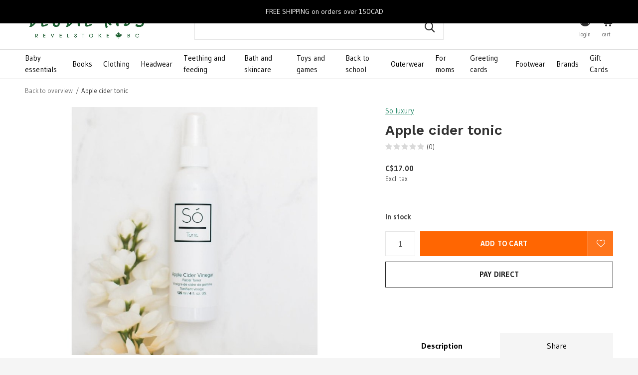

--- FILE ---
content_type: text/html;charset=utf-8
request_url: https://www.begbiekids.com/apple-cider-tonic.html
body_size: 10731
content:
<!doctype html>
<html class="new no-usp  crashfix" lang="us" dir="ltr">
	<head>
        <meta charset="utf-8"/>
<!-- [START] 'blocks/head.rain' -->
<!--

  (c) 2008-2026 Lightspeed Netherlands B.V.
  http://www.lightspeedhq.com
  Generated: 24-01-2026 @ 18:49:04

-->
<link rel="canonical" href="https://www.begbiekids.com/apple-cider-tonic.html"/>
<link rel="alternate" href="https://www.begbiekids.com/index.rss" type="application/rss+xml" title="New products"/>
<meta name="robots" content="noodp,noydir"/>
<meta property="og:url" content="https://www.begbiekids.com/apple-cider-tonic.html?source=facebook"/>
<meta property="og:site_name" content="Begbie Kids"/>
<meta property="og:title" content="Apple cider tonic"/>
<meta property="og:description" content="Refresh and tone your skin with Só Tonic, a quick absorbing toner to remove excess dirt, traces of oil and make-up and assists in correcting and balancing you"/>
<meta property="og:image" content="https://cdn.shoplightspeed.com/shops/635408/files/21189000/so-luxury-apple-cider-tonic.jpg"/>
<script src="https://www.powr.io/powr.js?external-type=lightspeed"></script>
<!--[if lt IE 9]>
<script src="https://cdn.shoplightspeed.com/assets/html5shiv.js?2025-02-20"></script>
<![endif]-->
<!-- [END] 'blocks/head.rain' -->
		<meta charset="utf-8">
		<meta http-equiv="x-ua-compatible" content="ie=edge">
		<title>Apple cider tonic - Begbie Kids</title>
		<meta name="description" content="Refresh and tone your skin with Só Tonic, a quick absorbing toner to remove excess dirt, traces of oil and make-up and assists in correcting and balancing you">
		<meta name="keywords" content="So, luxury, Apple, cider, tonic, Baby, infant, toddler, kids, maternity, family, gifts, art supplies, crafts, keepsakes, Revelstoke,  children&#039;s, store, shop, jellycat, kyte, parade, books, jax, jennon, little, lively">
		<meta name="theme-color" content="#ffffff">
		<meta name="MobileOptimized" content="320">
		<meta name="HandheldFriendly" content="true">
		<meta name="viewport" content="width=device-width,initial-scale=1,maximum-scale=1,viewport-fit=cover,target-densitydpi=device-dpi,shrink-to-fit=no">
		<meta name="author" content="https://www.dmws.nl">
		<link rel="preload" as="style" href="https://cdn.shoplightspeed.com/assets/gui-2-0.css?2025-02-20">
		<link rel="preload" as="style" href="https://cdn.shoplightspeed.com/assets/gui-responsive-2-0.css?2025-02-20">
		<link rel="preload" href="https://fonts.googleapis.com/css?family=Gudea:100,300,400,500,600,700,800,900%7CWork%20Sans:100,300,400,500,600,700,800,900" as="style">
		<link rel="preload" as="style" href="https://cdn.shoplightspeed.com/shops/635408/themes/10598/assets/fixed.css?2025123121014420210105151216">
    <link rel="preload" as="style" href="https://cdn.shoplightspeed.com/shops/635408/themes/10598/assets/screen.css?2025123121014420210105151216">
		<link rel="preload" as="style" href="https://cdn.shoplightspeed.com/shops/635408/themes/10598/assets/custom.css?2025123121014420210105151216">
		<link rel="preload" as="font" href="https://cdn.shoplightspeed.com/shops/635408/themes/10598/assets/icomoon.woff2?2025123121014420210105151216">
		<link rel="preload" as="script" href="https://cdn.shoplightspeed.com/assets/jquery-1-9-1.js?2025-02-20">
		<link rel="preload" as="script" href="https://cdn.shoplightspeed.com/assets/jquery-ui-1-10-1.js?2025-02-20">
		<link rel="preload" as="script" href="https://cdn.shoplightspeed.com/shops/635408/themes/10598/assets/scripts.js?2025123121014420210105151216">
		<link rel="preload" as="script" href="https://cdn.shoplightspeed.com/shops/635408/themes/10598/assets/custom.js?2025123121014420210105151216">
    <link rel="preload" as="script" href="https://cdn.shoplightspeed.com/assets/gui.js?2025-02-20">
		<link href="https://fonts.googleapis.com/css?family=Gudea:100,300,400,500,600,700,800,900%7CWork%20Sans:100,300,400,500,600,700,800,900" rel="stylesheet" type="text/css">
		<link rel="stylesheet" media="screen" href="https://cdn.shoplightspeed.com/assets/gui-2-0.css?2025-02-20">
		<link rel="stylesheet" media="screen" href="https://cdn.shoplightspeed.com/assets/gui-responsive-2-0.css?2025-02-20">
    <link rel="stylesheet" media="screen" href="https://cdn.shoplightspeed.com/shops/635408/themes/10598/assets/fixed.css?2025123121014420210105151216">
		<link rel="stylesheet" media="screen" href="https://cdn.shoplightspeed.com/shops/635408/themes/10598/assets/screen.css?2025123121014420210105151216">
		<link rel="stylesheet" media="screen" href="https://cdn.shoplightspeed.com/shops/635408/themes/10598/assets/custom.css?2025123121014420210105151216">
		<link rel="icon" type="image/x-icon" href="https://cdn.shoplightspeed.com/shops/635408/themes/10598/v/191236/assets/favicon.png?20210707193508">
		<link rel="apple-touch-icon" href="https://cdn.shoplightspeed.com/shops/635408/themes/10598/assets/apple-touch-icon.png?2025123121014420210105151216">
		<link rel="mask-icon" href="https://cdn.shoplightspeed.com/shops/635408/themes/10598/assets/safari-pinned-tab.svg?2025123121014420210105151216" color="#000000">
		<link rel="manifest" href="https://cdn.shoplightspeed.com/shops/635408/themes/10598/assets/manifest.json?2025123121014420210105151216">
		<link rel="preconnect" href="https://ajax.googleapis.com">
		<link rel="preconnect" href="//cdn.webshopapp.com/">
		<link rel="preconnect" href="https://fonts.googleapis.com">
		<link rel="preconnect" href="https://fonts.gstatic.com" crossorigin>
		<link rel="dns-prefetch" href="https://ajax.googleapis.com">
		<link rel="dns-prefetch" href="//cdn.webshopapp.com/">	
		<link rel="dns-prefetch" href="https://fonts.googleapis.com">
		<link rel="dns-prefetch" href="https://fonts.gstatic.com" crossorigin>
    <script src="https://cdn.shoplightspeed.com/assets/jquery-1-9-1.js?2025-02-20"></script>
    <script src="https://cdn.shoplightspeed.com/assets/jquery-ui-1-10-1.js?2025-02-20"></script>
		<meta name="msapplication-config" content="https://cdn.shoplightspeed.com/shops/635408/themes/10598/assets/browserconfig.xml?2025123121014420210105151216">
<meta property="og:title" content="Apple cider tonic">
<meta property="og:type" content="website"> 
<meta property="og:description" content="Refresh and tone your skin with Só Tonic, a quick absorbing toner to remove excess dirt, traces of oil and make-up and assists in correcting and balancing you">
<meta property="og:site_name" content="Begbie Kids">
<meta property="og:url" content="https://www.begbiekids.com/">
<meta property="og:image" content="https://cdn.shoplightspeed.com/shops/635408/files/21189000/300x250x2/so-luxury-apple-cider-tonic.jpg">
<meta itemprop="price" content="17.00"><meta itemprop="priceCurrency" content="CAD">
<meta name="twitter:title" content="Apple cider tonic">
<meta name="twitter:description" content="Refresh and tone your skin with Só Tonic, a quick absorbing toner to remove excess dirt, traces of oil and make-up and assists in correcting and balancing you">
<meta name="twitter:site" content="Begbie Kids">
<meta name="twitter:card" content="https://cdn.shoplightspeed.com/shops/635408/themes/10598/v/290770/assets/logo.png?20210712040107">
<meta name="twitter:image" content="https://cdn.shoplightspeed.com/shops/635408/themes/10598/v/312451/assets/banner-grid-banner-1-image.jpg?20210818225537">
<script type="application/ld+json">
  [
        {
      "@context": "http://schema.org",
      "@type": "Product", 
      "name": "So luxury Apple cider tonic",
      "url": "https://www.begbiekids.com/apple-cider-tonic.html",
      "brand": "So luxury",      "description": "Refresh and tone your skin with Só Tonic, a quick absorbing toner to remove excess dirt, traces of oil and make-up and assists in correcting and balancing you",      "image": "https://cdn.shoplightspeed.com/shops/635408/files/21189000/300x250x2/so-luxury-apple-cider-tonic.jpg",      "gtin13": "628110816283",                  "offers": {
        "@type": "Offer",
        "price": "17.00",        "url": "https://www.begbiekids.com/apple-cider-tonic.html",
        "priceValidUntil": "2027-01-24",
        "priceCurrency": "CAD",
          "availability": "https://schema.org/InStock",
          "inventoryLevel": "2"
              }
          },
        {
      "@context": "http://schema.org/",
      "@type": "Organization",
      "url": "https://www.begbiekids.com/",
      "name": "Begbie Kids",
      "legalName": "Begbie Kids",
      "description": "Refresh and tone your skin with Só Tonic, a quick absorbing toner to remove excess dirt, traces of oil and make-up and assists in correcting and balancing you",
      "logo": "https://cdn.shoplightspeed.com/shops/635408/themes/10598/v/290770/assets/logo.png?20210712040107",
      "image": "https://cdn.shoplightspeed.com/shops/635408/themes/10598/v/312451/assets/banner-grid-banner-1-image.jpg?20210818225537",
      "contactPoint": {
        "@type": "ContactPoint",
        "contactType": "Customer service",
        "telephone": "(250) 837-4111"
      },
      "address": {
        "@type": "PostalAddress",
        "streetAddress": "209 MacKenzie Ave",
        "addressLocality": "V0E 2S0",
        "postalCode": "Revelstoke",
        "addressCountry": "US"
      }
    },
    { 
      "@context": "http://schema.org", 
      "@type": "WebSite", 
      "url": "https://www.begbiekids.com/", 
      "name": "Begbie Kids",
      "description": "Refresh and tone your skin with Só Tonic, a quick absorbing toner to remove excess dirt, traces of oil and make-up and assists in correcting and balancing you",
      "author": [
        {
          "@type": "Organization",
          "url": "https://www.dmws.nl/",
          "name": "DMWS B.V.",
          "address": {
            "@type": "PostalAddress",
            "streetAddress": "Klokgebouw 195 (Strijp-S)",
            "addressLocality": "Eindhoven",
            "addressRegion": "NB",
            "postalCode": "5617 AB",
            "addressCountry": "NL"
          }
        }
      ]
    }
  ]
</script>
<ul class="hidden-data hidden"><li>635408</li><li>10598</li><li>nee</li><li>us</li><li>live</li><li>hello//begbiekids/com</li><li>https://www.begbiekids.com/</li></ul>	</head>
	<body>
  	    <div id="root"><header id="top" class=" static"><p id="logo" ><a href="https://www.begbiekids.com/" accesskey="h"><img src="https://cdn.shoplightspeed.com/shops/635408/themes/10598/v/290770/assets/logo.png?20210712040107" alt="Kids clothes, books, toys and more"></a></p><nav id="skip"><ul><li><a href="#nav" accesskey="n">Ga naar navigatie (n)</a></li><li><a href="#content" accesskey="c">Ga naar inhoud (c)</a></li><li><a href="#footer" accesskey="f">Ga naar footer (f)</a></li></ul></nav><nav id="nav" aria-label="Choose a category"  ><ul><li ><a  href="https://www.begbiekids.com/baby-essentials/">Baby essentials</a><ul><li><a href="https://www.begbiekids.com/baby-essentials/nursery/">Nursery</a></li><li><a href="https://www.begbiekids.com/baby-essentials/teethers-and-soothers/">Teethers and soothers</a></li><li><a href="https://www.begbiekids.com/baby-essentials/bath-and-skincare/">Bath and skincare</a></li><li><a href="https://www.begbiekids.com/baby-essentials/health-and-safety/">Health and safety</a></li><li><a href="https://www.begbiekids.com/baby-essentials/diapering-and-potty/">Diapering and potty</a></li><li><a href="https://www.begbiekids.com/baby-essentials/baby-gear/">Baby gear</a></li><li><a href="https://www.begbiekids.com/baby-essentials/keepsakes/">Keepsakes</a></li></ul></li><li ><a  href="https://www.begbiekids.com/books/">Books</a></li><li ><a  href="https://www.begbiekids.com/clothing/">Clothing</a><ul><li><a href="https://www.begbiekids.com/clothing/baby/">Baby</a><ul><li><a href="https://www.begbiekids.com/clothing/baby/rompers-and-bodysuits/">Rompers and bodysuits </a></li><li><a href="https://www.begbiekids.com/clothing/baby/tops-and-sweaters/">Tops and sweaters</a></li><li><a href="https://www.begbiekids.com/clothing/baby/bottoms/">Bottoms</a></li><li><a href="https://www.begbiekids.com/clothing/baby/dresses/">Dresses</a></li><li><a href="https://www.begbiekids.com/clothing/baby/sleepwear/">Sleepwear</a></li><li><a href="https://www.begbiekids.com/clothing/baby/sleep-sacs/">Sleep sacs</a></li><li><a href="https://www.begbiekids.com/clothing/baby/swimwear/">Swimwear</a></li><li><a href="https://www.begbiekids.com/clothing/baby/outerwear/">Outerwear</a></li><li><a href="https://www.begbiekids.com/clothing/baby/underwear-accessories/">Underwear &amp; Accessories </a></li><li><a href="https://www.begbiekids.com/clothing/baby/wool-booties/">Wool Booties</a></li></ul></li><li><a href="https://www.begbiekids.com/clothing/kids/">Kids</a><ul><li><a href="https://www.begbiekids.com/clothing/kids/dresses-and-rompers/">Dresses and rompers</a></li><li><a href="https://www.begbiekids.com/clothing/kids/tops-and-sweaters/">Tops and sweaters</a></li><li><a href="https://www.begbiekids.com/clothing/kids/bottoms/">Bottoms</a></li><li><a href="https://www.begbiekids.com/clothing/kids/sleepwear/">Sleepwear</a></li><li><a href="https://www.begbiekids.com/clothing/kids/swimwear/">Swimwear</a></li><li><a href="https://www.begbiekids.com/clothing/kids/outerwear/">Outerwear</a></li><li><a href="https://www.begbiekids.com/clothing/kids/underwear-accessories/">Underwear &amp; Accessories  </a></li></ul></li></ul></li><li ><a  href="https://www.begbiekids.com/headwear/">Headwear</a></li><li ><a  href="https://www.begbiekids.com/teething-and-feeding/">Teething and feeding</a><ul><li><a href="https://www.begbiekids.com/teething-and-feeding/pacifiers-and-teethers/">Pacifiers and teethers</a></li><li><a href="https://www.begbiekids.com/teething-and-feeding/mealtime-essentials/">Mealtime essentials</a></li><li><a href="https://www.begbiekids.com/teething-and-feeding/bottle-feeding/">Bottle feeding</a></li></ul></li><li ><a  href="https://www.begbiekids.com/bath-and-skincare/">Bath and skincare</a><ul><li><a href="https://www.begbiekids.com/bath-and-skincare/everything-bath/">Everything bath</a></li><li><a href="https://www.begbiekids.com/bath-and-skincare/baby-kids-skincare/">Baby &amp; Kids skincare</a></li></ul></li><li ><a  href="https://www.begbiekids.com/toys-and-games/">Toys and games</a><ul><li><a href="https://www.begbiekids.com/toys-and-games/toys/">Toys</a></li><li><a href="https://www.begbiekids.com/toys-and-games/games/">Games</a></li><li><a href="https://www.begbiekids.com/toys-and-games/outdoor/">Outdoor</a></li><li><a href="https://www.begbiekids.com/toys-and-games/arts-craft/">Arts &amp; craft</a></li><li><a href="https://www.begbiekids.com/toys-and-games/stuffed-animals/">Stuffed animals</a></li><li><a href="https://www.begbiekids.com/toys-and-games/puzzles/">Puzzles</a></li><li><a href="https://www.begbiekids.com/toys-and-games/pretend-play/">Pretend play</a></li></ul></li><li ><a  href="https://www.begbiekids.com/back-to-school/">Back to school</a></li><li ><a  href="https://www.begbiekids.com/outerwear/">Outerwear</a><ul><li><a href="https://www.begbiekids.com/outerwear/spring-fall/">Spring &amp; Fall</a></li><li><a href="https://www.begbiekids.com/outerwear/winter/">Winter</a><ul><li><a href="https://www.begbiekids.com/outerwear/winter/snow-suits/">Snow suits</a></li><li><a href="https://www.begbiekids.com/outerwear/winter/winter-jackets/">Winter jackets</a></li><li><a href="https://www.begbiekids.com/outerwear/winter/snow-pants/">Snow pants</a></li><li><a href="https://www.begbiekids.com/outerwear/winter/winter-accessories/">Winter accessories </a></li></ul></li></ul></li><li ><a  href="https://www.begbiekids.com/for-moms/">For moms</a></li><li ><a  href="https://www.begbiekids.com/greeting-cards/">Greeting cards</a></li><li ><a  href="https://www.begbiekids.com/footwear/">Footwear</a></li><li ><a accesskey="4" href="https://www.begbiekids.com/brands/">Brands</a><div class="double"><div><h3>Our favorite brands</h3><ul class="double"><li><a href="https://www.begbiekids.com/brands/hatley/">Hatley</a></li><li><a href="https://www.begbiekids.com/brands/jelly-cats/">Jellycat</a></li><li><a href="https://www.begbiekids.com/brands/kyte/">Kyte baby</a></li><li><a href="https://www.begbiekids.com/brands/little-and-lively/">Little &amp; lively</a></li><li><a href="https://www.begbiekids.com/brands/lp-apparel/">LP apparel</a></li><li><a href="https://www.begbiekids.com/brands/moulin-roty/">Moulin Roty</a></li><li><a href="https://www.begbiekids.com/brands/penguin-random-house/">Penguin Random House</a></li><li><a href="https://www.begbiekids.com/brands/raincoast-books/">Raincoast books</a></li><li><a href="https://www.begbiekids.com/brands/souris-mini/">Souris Mini</a></li><li><a href="https://www.begbiekids.com/brands/the-beautiful-project/">The Beautiful Project</a></li></ul></div><div></div></div></li><li ><a   href="https://www.begbiekids.com/buy-gift-card/">Gift Cards</a></li></ul><ul><li class="search"><a href="./"><i class="icon-zoom2"></i><span>search</span></a></li><li class="login"><a href=""><i class="icon-user-circle"></i><span>login</span></a></li><li class="cart"><a href="https://www.begbiekids.com/cart/"><i class="icon-cart5"></i><span>cart</span><span class="no">0</span></a></li></ul></nav><form action="https://www.begbiekids.com/search/" method="get" id="formSearch" data-search-type="desktop"><p><label for="q">Search...</label><input id="q" name="q" type="search" value="" autocomplete="off" required data-input="desktop"><button type="submit">Search</button></p><div class="search-autocomplete" data-search-type="desktop"><ul class="list-cart small m20"></ul><h2>Suggestions</h2><ul class="list-box"><li><a href="https://www.begbiekids.com/tags/baby-eczema-treatment/">Baby eczema treatment</a></li><li><a href="https://www.begbiekids.com/tags/bamboo-clothing/">Bamboo clothing</a></li><li><a href="https://www.begbiekids.com/tags/black-doll/">Black doll</a></li><li><a href="https://www.begbiekids.com/tags/childrens-clothes-made-in-canada/">Children&#039;s clothes made in canada</a></li><li><a href="https://www.begbiekids.com/tags/hatley-rain/">Hatley rain</a></li><li><a href="https://www.begbiekids.com/tags/jellycat-amusable/">Jellycat amusable</a></li><li><a href="https://www.begbiekids.com/tags/jellycat-bashful/">Jellycat bashful</a></li><li><a href="https://www.begbiekids.com/tags/jellycat-vegetables/">Jellycat vegetables</a></li><li><a href="https://www.begbiekids.com/tags/jellycat-vivacious/">Jellycat vivacious</a></li><li><a href="https://www.begbiekids.com/tags/kyte-baby/">Kyte baby</a></li></ul></div></form><div class="module-product-bar"><figure><img src="https://dummyimage.com/45x45/fff.png/fff" data-src="https://cdn.shoplightspeed.com/shops/635408/files/21189000/90x90x2/apple-cider-tonic.jpg" alt="Apple cider tonic" width="45" height="45"></figure><h3>So luxury Apple cider tonic</h3><p class="price">
      C$17.00
          </p><p class="link-btn"><a href="https://www.begbiekids.com/cart/add/47977761/">Add to cart</a></p></div></header><main id="content"><nav class="nav-breadcrumbs desktop-only"><ul><li><a href="https://www.begbiekids.com/">Back to overview</a></li><li>Apple cider tonic</li></ul></nav><article class="module-product"><ul class="list-product slider landscape"><li class="w100"><a data-fancybox-group="gallery" href="https://cdn.shoplightspeed.com/shops/635408/files/21189000/image.jpg"><img src="https://cdn.shoplightspeed.com/shops/635408/files/21189000/900x660x2/so-luxury-apple-cider-tonic.jpg" alt="Apple cider tonic" width="900" height="660"></a><ul class="label"></ul></li></ul><div><header><p><a href="https://www.begbiekids.com/brands/so-luxury/">So luxury</a></p><h1>Apple cider tonic</h1><p class="rating-a b" data-val="0" data-of="5"><a href="#section-reviews">(0)</a></p></header><form action="https://www.begbiekids.com/cart/add/47977761/" id="product_configure_form" method="post" class="form-product" data-url="https://www.begbiekids.com/cart/add/47977761/"><div class="fieldset"><p class="price">
          C$17.00
                    <span>Excl. tax</span></p><ul class="list-plain"></ul><p><span class="strong">
                        In stock                                  </span></p><input data-always type="hidden" name="bundle_id" id="product_configure_bundle_id" value=""></div><p class="submit m15"><input type="number" name="quantity" value="1"><button class="add-to-cart-button" type="submit">Add to cart</button><a href="javascript:;" class="open-login"><i class="icon-heart-outline"></i><span>Login for wishlist</span></a></p><p class="link-btn"><a href="javascript:;" id="checkoutButton" class="a">Pay direct</a></p><ul class="list-usp"><li class="countdown hidden"><i class="icon-box"></i><span class="strong">Shipped today?</span>
          You got 
          <b id="mycountdown">00 : 00 : <span class="overlay-g">00</span></b></li></ul><div class="tabs-a m55"><nav><ul><li><a href="./">Description</a></li><li><a href="./">Share</a></li></ul></nav><div><div><p>Refresh and tone your skin with Só Tonic, a quick absorbing toner to remove excess dirt, traces of oil and make-up and assists in correcting and balancing your skin&#039;s pH.  Especially beneficial for those with acne-prone skin.</p></div><div><ul class="list-social b"><li><a onclick="return !window.open(this.href,'Apple cider tonic', 'width=500,height=500')" target="_blank" href="https://www.facebook.com/sharer/sharer.php?u=https://www.begbiekids.com/apple-cider-tonic.html"><i class="icon-facebook"></i> Facebook</a></li><li><a href="whatsapp://send?text=https://www.begbiekids.com/apple-cider-tonic.html" data-action="share/whatsapp/share"><i class="icon-whatsapp"></i> Whatsapp</a></li></ul></div></div></div><p class="check"><input class="compare-check" id="add_compare_28967727" type="checkbox" value="" data-add-url="https://www.begbiekids.com/compare/add/47977761/" data-del-url="https://www.begbiekids.com/compare/delete/47977761/" data-id="28967727"  /><label for="add_compare_28967727">Add to comparison list</label></p></form></div></article><div class="cols-d m70 product-content"><article><h5 class="s28 m10">Product description</h5><p>Refresh and tone your skin with Só Tonic, a quick absorbing toner to remove excess dirt, traces of oil and make-up and assists in correcting and balancing your skin's pH.  Especially beneficial for those with acne-prone skin.</p><p>Directions:  After cleansing, apply Só Tonic to a Só Bare facial round, wipe face and neck and allow to dry.  Do not rinse.  Follow with your regular morning and evening skincare routine.</p><p>Ingredients: Hamamelis Virginiana (Witch Hazel), Acetic Acid (Apple Cider Vinegar)*,  Lavandula Angustifolia Oil (Lavender), Melaleuca Alternifolia Leaf Oil (Tea Tree). (*denotes organic)</p><p>125 ml / 4 fl oz</p></article></div><article id="section-reviews"><header class="heading-rating"><h5 class="s28 m10">Reviews</h5><p class="rating-a strong" data-val="0" data-of="5">0<span> / 5</span></p><p class="overlay-e">0 stars based on 0 reviews</p><p class="link-btn"><a class="b" href="https://www.begbiekids.com/account/review/28967727/">Add your review</a></p></header><ul class="list-comments a"></ul></article><article><header class="heading-mobile text-left"><h5 class="s28 m10">Recent articles</h5></header><ul class="list-collection compact"><li class="single no-ajax text-left"><div class="img"><figure><img src="https://cdn.shoplightspeed.com/shops/635408/files/21189000/900x660x2/apple-cider-tonic.jpg" alt="Apple cider tonic" width="310" height="430"></figure><form class="desktop-only" action="https://www.begbiekids.com/apple-cider-tonic.html" method="post"><p><button class="w100" type="submit">View product</button></p></form></div><p>So luxury</p><h2><a href="https://www.begbiekids.com/apple-cider-tonic.html">Apple cider tonic</a></h2><p class="price">C$17.00</p></li></ul></article></main><aside id="cart"><h5>Cart</h5><p>
    You have no items in your shopping cart...
  </p><p class="submit"><span class="strong"><span>Total excl. tax</span> C$0.00</span><a href="https://www.begbiekids.com/cart/">Checkout</a></p></aside><form action="https://www.begbiekids.com/account/loginPost/" method="post" id="login"><h5>Login</h5><p><label for="lc">Email address</label><input type="email" id="lc" name="email" autocomplete='email' placeholder="Email address" required></p><p><label for="ld">Password</label><input type="password" id="ld" name="password" autocomplete='current-password' placeholder="Password" required><a href="https://www.begbiekids.com/account/password/">Forgot your password?</a></p><p><button class="side-login-button" type="submit">Login</button></p><footer><ul class="list-checks"><li>All your orders and returns in one place</li><li>The ordering process is even faster</li><li>Your shopping cart stored, always and everywhere</li></ul><p class="link-btn"><a class="" href="https://www.begbiekids.com/account/register/">Create an account</a></p></footer><input type="hidden" name="key" value="1c1953cbbb3ee7788b5d3d0bfed2f9f7" /><input type="hidden" name="type" value="login" /></form><p id="compare-btn" ><a class="open-compare"><i class="icon-compare"></i><span>compare</span><span class="compare-items" data-compare-items>0</span></a></p><aside id="compare"><h5>Compare products</h5><ul class="list-cart compare-products"></ul><p class="submit"><span>You can compare a maximum of 5 products</span><a href="https://www.begbiekids.com/compare/">Start comparison</a></p></aside><footer id="footer"><nav><div><h3>Customer service</h3><ul><li><a href="https://www.begbiekids.com/service/about/">About us</a></li><li><a href="https://www.begbiekids.com/service/general-terms-conditions/">Terms &amp; Conditions</a></li><li><a href="https://www.begbiekids.com/service/">FAQ&#039;s</a></li><li><a href="https://www.begbiekids.com/service/acknowledgement/">Land Acknowledgement</a></li><li><a href="https://www.begbiekids.com/service/returnandexchangepolicy/">Return &amp; Exchange policy</a></li></ul></div><div><h3>My account</h3><ul><li><a href="https://www.begbiekids.com/account/" title="Register">Register</a></li><li><a href="https://www.begbiekids.com/account/orders/" title="My orders">My orders</a></li><li><a href="https://www.begbiekids.com/account/wishlist/" title="My wishlist">My wishlist</a></li><li><a href="https://www.begbiekids.com/compare/">Compare products</a></li></ul></div><div><h3>Categories</h3><ul><li><a href="https://www.begbiekids.com/baby-essentials/">Baby essentials</a></li><li><a href="https://www.begbiekids.com/books/">Books</a></li><li><a href="https://www.begbiekids.com/clothing/">Clothing</a></li><li><a href="https://www.begbiekids.com/headwear/">Headwear</a></li><li><a href="https://www.begbiekids.com/teething-and-feeding/">Teething and feeding</a></li><li><a href="https://www.begbiekids.com/bath-and-skincare/">Bath and skincare</a></li><li><a href="https://www.begbiekids.com/toys-and-games/">Toys and games</a></li><li><a href="https://www.begbiekids.com/back-to-school/">Back to school</a></li></ul></div><div><h3>About us</h3><ul class="contact-footer m10"><li><span class="strong">Begbie Kids</span></li><li>209 MacKenzie Ave</li><li>Revelstoke</li><li>V0E 2S0</li></ul><ul class="contact-footer m10"></ul></div><div class="double"><ul class="link-btn"><li><a href="tel:(250) 837-4111" class="a">Call us</a></li><li><a href="/cdn-cgi/l/email-protection#9af2fff6f6f5daf8fffdf8f3fff1f3fee9b4f9f5f7" class="a">Email us</a></li></ul><ul class="list-social"><li><a rel="external" href="https://www.facebook.com/begbiekids"><i class="icon-facebook"></i><span>Facebook</span></a></li><li><a rel="external" href="https://www.instagram.com/begbiekids/"><i class="icon-instagram"></i><span>Instagram</span></a></li></ul></div><figure><img data-src="https://cdn.shoplightspeed.com/shops/635408/themes/10598/assets/logo-upload-footer.png?2025123121014420210105151216" alt="Kids clothes, books, toys and more" width="180" height="40"></figure></nav><ul class="list-payments dmws-payments"><li><img data-src="https://cdn.shoplightspeed.com/shops/635408/themes/10598/assets/z-creditcard.png?2025123121014420210105151216" alt="creditcard" width="45" height="21"></li><li><img data-src="https://cdn.shoplightspeed.com/shops/635408/themes/10598/assets/z-mastercard.png?2025123121014420210105151216" alt="mastercard" width="45" height="21"></li><li><img data-src="https://cdn.shoplightspeed.com/shops/635408/themes/10598/assets/z-visa.png?2025123121014420210105151216" alt="visa" width="45" height="21"></li><li><img data-src="https://cdn.shoplightspeed.com/shops/635408/themes/10598/assets/z-americanexpress.png?2025123121014420210105151216" alt="americanexpress" width="45" height="21"></li><li><img data-src="https://cdn.shoplightspeed.com/shops/635408/themes/10598/assets/z-paypalcp.png?2025123121014420210105151216" alt="paypalcp" width="45" height="21"></li><li><img data-src="https://cdn.shoplightspeed.com/shops/635408/themes/10598/assets/z-debitcredit.png?2025123121014420210105151216" alt="debitcredit" width="45" height="21"></li></ul><p class="copyright dmws-copyright">© Copyright <span class="date">2019</span> - Theme By <a href="https://dmws.nl/themes/" target="_blank" rel="noopener">DMWS</a> x <a href="https://plus.dmws.nl/" title="Upgrade your theme with Plus+ for Lightspeed" target="_blank" rel="noopener">Plus+</a>  - <a href="https://www.begbiekids.com/rss/">RSS feed</a></p></footer><script data-cfasync="false" src="/cdn-cgi/scripts/5c5dd728/cloudflare-static/email-decode.min.js"></script><script>
  var mobilemenuOpenSubsOnly = '';
       var instaUser = false;
   var test = 'test';
  var ajaxTranslations = {"Add to cart":"Add to cart","Wishlist":"Wish List","Add to wishlist":"Add to wishlist","Compare":"Compare","Add to compare":"Add to compare","Brands":"Brands","Discount":"Discount","Delete":"Delete","Total excl. VAT":"Total excl. tax","Shipping costs":"Shipping costs","Total incl. VAT":"Total incl. tax","Read more":"Read more","Read less":"Read less","No products found":"No products found","View all results":"View all results","":""};
  var categories_shop = {"2068074":{"id":2068074,"parent":0,"path":["2068074"],"depth":1,"image":0,"type":"category","url":"baby-essentials","title":"Baby essentials","description":"Must-haves for the smallest members of your family. You can find everything from clothing to gear and all things in between.","count":198,"subs":{"2592292":{"id":2592292,"parent":2068074,"path":["2592292","2068074"],"depth":2,"image":0,"type":"category","url":"baby-essentials\/nursery","title":"Nursery","description":"Here you can find anything you need for your nursery. Sound machines, loungers, baby blankets, soothers, crib sheets and much more.","count":34},"2096518":{"id":2096518,"parent":2068074,"path":["2096518","2068074"],"depth":2,"image":28096058,"type":"category","url":"baby-essentials\/teethers-and-soothers","title":"Teethers and soothers","description":"","count":64},"2101916":{"id":2101916,"parent":2068074,"path":["2101916","2068074"],"depth":2,"image":30476280,"type":"category","url":"baby-essentials\/bath-and-skincare","title":"Bath and skincare","description":"Bath toys, skin care, baby towels, nail clippers and more.","count":29},"3089329":{"id":3089329,"parent":2068074,"path":["3089329","2068074"],"depth":2,"image":0,"type":"category","url":"baby-essentials\/health-and-safety","title":"Health and safety","description":"","count":9},"2589999":{"id":2589999,"parent":2068074,"path":["2589999","2068074"],"depth":2,"image":30454583,"type":"category","url":"baby-essentials\/diapering-and-potty","title":"Diapering and potty","description":"Diaper pails, cloth diaper accessories, potty training and more.","count":8},"2592280":{"id":2592280,"parent":2068074,"path":["2592280","2068074"],"depth":2,"image":0,"type":"category","url":"baby-essentials\/baby-gear","title":"Baby gear","description":"Here you can find carriers, wraps, diaper bags and more.","count":11},"2608432":{"id":2608432,"parent":2068074,"path":["2608432","2068074"],"depth":2,"image":30478937,"type":"category","url":"baby-essentials\/keepsakes","title":"Keepsakes","description":"","count":3}}},"2742011":{"id":2742011,"parent":0,"path":["2742011"],"depth":1,"image":35515309,"type":"category","url":"books","title":"Books","description":"\"Promise me you'll remember, you are braver than you believe, stronger than you seem, smarter than you think\" - Winnie-the-pooh","count":896},"2068075":{"id":2068075,"parent":0,"path":["2068075"],"depth":1,"image":35515329,"type":"category","url":"clothing","title":"Clothing","description":"","count":938,"subs":{"2078362":{"id":2078362,"parent":2068075,"path":["2078362","2068075"],"depth":2,"image":30484607,"type":"category","url":"clothing\/baby","title":"Baby","description":"","count":429,"subs":{"2608436":{"id":2608436,"parent":2078362,"path":["2608436","2078362","2068075"],"depth":3,"image":0,"type":"category","url":"clothing\/baby\/rompers-and-bodysuits","title":"Rompers and bodysuits ","description":"","count":95},"2589986":{"id":2589986,"parent":2078362,"path":["2589986","2078362","2068075"],"depth":3,"image":0,"type":"category","url":"clothing\/baby\/tops-and-sweaters","title":"Tops and sweaters","description":"","count":74},"2589981":{"id":2589981,"parent":2078362,"path":["2589981","2078362","2068075"],"depth":3,"image":0,"type":"category","url":"clothing\/baby\/bottoms","title":"Bottoms","description":"","count":47},"2589985":{"id":2589985,"parent":2078362,"path":["2589985","2078362","2068075"],"depth":3,"image":0,"type":"category","url":"clothing\/baby\/dresses","title":"Dresses","description":"","count":22},"2090523":{"id":2090523,"parent":2078362,"path":["2090523","2078362","2068075"],"depth":3,"image":0,"type":"category","url":"clothing\/baby\/sleepwear","title":"Sleepwear","description":"","count":34},"2724208":{"id":2724208,"parent":2078362,"path":["2724208","2078362","2068075"],"depth":3,"image":0,"type":"category","url":"clothing\/baby\/sleep-sacs","title":"Sleep sacs","description":"","count":10},"2589989":{"id":2589989,"parent":2078362,"path":["2589989","2078362","2068075"],"depth":3,"image":0,"type":"category","url":"clothing\/baby\/swimwear","title":"Swimwear","description":"","count":30},"2590091":{"id":2590091,"parent":2078362,"path":["2590091","2078362","2068075"],"depth":3,"image":0,"type":"category","url":"clothing\/baby\/outerwear","title":"Outerwear","description":"","count":30},"2589988":{"id":2589988,"parent":2078362,"path":["2589988","2078362","2068075"],"depth":3,"image":0,"type":"category","url":"clothing\/baby\/underwear-accessories","title":"Underwear & Accessories ","description":"","count":98},"3145861":{"id":3145861,"parent":2078362,"path":["3145861","2078362","2068075"],"depth":3,"image":0,"type":"category","url":"clothing\/baby\/wool-booties","title":"Wool Booties","description":"","count":10}}},"2078360":{"id":2078360,"parent":2068075,"path":["2078360","2068075"],"depth":2,"image":30484580,"type":"category","url":"clothing\/kids","title":"Kids","description":"","count":482,"subs":{"2589973":{"id":2589973,"parent":2078360,"path":["2589973","2078360","2068075"],"depth":3,"image":30485048,"type":"category","url":"clothing\/kids\/dresses-and-rompers","title":"Dresses and rompers","description":"","count":32},"2589960":{"id":2589960,"parent":2078360,"path":["2589960","2078360","2068075"],"depth":3,"image":30485104,"type":"category","url":"clothing\/kids\/tops-and-sweaters","title":"Tops and sweaters","description":"","count":131},"2589958":{"id":2589958,"parent":2078360,"path":["2589958","2078360","2068075"],"depth":3,"image":0,"type":"category","url":"clothing\/kids\/bottoms","title":"Bottoms","description":"","count":58},"2589965":{"id":2589965,"parent":2078360,"path":["2589965","2078360","2068075"],"depth":3,"image":0,"type":"category","url":"clothing\/kids\/sleepwear","title":"Sleepwear","description":"","count":55},"2589974":{"id":2589974,"parent":2078360,"path":["2589974","2078360","2068075"],"depth":3,"image":30485266,"type":"category","url":"clothing\/kids\/swimwear","title":"Swimwear","description":"","count":34},"2590088":{"id":2590088,"parent":2078360,"path":["2590088","2078360","2068075"],"depth":3,"image":0,"type":"category","url":"clothing\/kids\/outerwear","title":"Outerwear","description":"","count":48},"2589972":{"id":2589972,"parent":2078360,"path":["2589972","2078360","2068075"],"depth":3,"image":0,"type":"category","url":"clothing\/kids\/underwear-accessories","title":"Underwear & Accessories  ","description":"","count":123}}}}},"3035698":{"id":3035698,"parent":0,"path":["3035698"],"depth":1,"image":0,"type":"category","url":"headwear","title":"Headwear","description":"","count":85},"2590966":{"id":2590966,"parent":0,"path":["2590966"],"depth":1,"image":35515350,"type":"category","url":"teething-and-feeding","title":"Teething and feeding","description":"","count":112,"subs":{"2590967":{"id":2590967,"parent":2590966,"path":["2590967","2590966"],"depth":2,"image":0,"type":"category","url":"teething-and-feeding\/pacifiers-and-teethers","title":"Pacifiers and teethers","description":"","count":39},"2590968":{"id":2590968,"parent":2590966,"path":["2590968","2590966"],"depth":2,"image":0,"type":"category","url":"teething-and-feeding\/mealtime-essentials","title":"Mealtime essentials","description":"","count":70},"2590969":{"id":2590969,"parent":2590966,"path":["2590969","2590966"],"depth":2,"image":0,"type":"category","url":"teething-and-feeding\/bottle-feeding","title":"Bottle feeding","description":"","count":9}}},"2078374":{"id":2078374,"parent":0,"path":["2078374"],"depth":1,"image":28873060,"type":"category","url":"bath-and-skincare","title":"Bath and skincare","description":"","count":57,"subs":{"2589997":{"id":2589997,"parent":2078374,"path":["2589997","2078374"],"depth":2,"image":0,"type":"category","url":"bath-and-skincare\/everything-bath","title":"Everything bath","description":"","count":29},"2594525":{"id":2594525,"parent":2078374,"path":["2594525","2078374"],"depth":2,"image":0,"type":"category","url":"bath-and-skincare\/baby-kids-skincare","title":"Baby & Kids skincare","description":"","count":11}}},"2068185":{"id":2068185,"parent":0,"path":["2068185"],"depth":1,"image":28078760,"type":"category","url":"toys-and-games","title":"Toys and games","description":"","count":1051,"subs":{"2078371":{"id":2078371,"parent":2068185,"path":["2078371","2068185"],"depth":2,"image":28841243,"type":"category","url":"toys-and-games\/toys","title":"Toys","description":"","count":131},"2608358":{"id":2608358,"parent":2068185,"path":["2608358","2068185"],"depth":2,"image":0,"type":"category","url":"toys-and-games\/games","title":"Games","description":"","count":66},"2078372":{"id":2078372,"parent":2068185,"path":["2078372","2068185"],"depth":2,"image":0,"type":"category","url":"toys-and-games\/outdoor","title":"Outdoor","description":"","count":30},"2078367":{"id":2078367,"parent":2068185,"path":["2078367","2068185"],"depth":2,"image":0,"type":"category","url":"toys-and-games\/arts-craft","title":"Arts & craft","description":"","count":197},"2790746":{"id":2790746,"parent":2068185,"path":["2790746","2068185"],"depth":2,"image":0,"type":"category","url":"toys-and-games\/stuffed-animals","title":"Stuffed animals","description":"","count":582},"2978959":{"id":2978959,"parent":2068185,"path":["2978959","2068185"],"depth":2,"image":0,"type":"category","url":"toys-and-games\/puzzles","title":"Puzzles","description":"","count":56},"3171265":{"id":3171265,"parent":2068185,"path":["3171265","2068185"],"depth":2,"image":0,"type":"category","url":"toys-and-games\/pretend-play","title":"Pretend play","description":"","count":39}}},"2096858":{"id":2096858,"parent":0,"path":["2096858"],"depth":1,"image":35515369,"type":"category","url":"back-to-school","title":"Back to school","description":"","count":71},"2078345":{"id":2078345,"parent":0,"path":["2078345"],"depth":1,"image":27946229,"type":"category","url":"outerwear","title":"Outerwear","description":"","count":234,"subs":{"2078346":{"id":2078346,"parent":2078345,"path":["2078346","2078345"],"depth":2,"image":0,"type":"category","url":"outerwear\/spring-fall","title":"Spring & Fall","description":"","count":49},"2078347":{"id":2078347,"parent":2078345,"path":["2078347","2078345"],"depth":2,"image":0,"type":"category","url":"outerwear\/winter","title":"Winter","description":"","count":124,"subs":{"2590093":{"id":2590093,"parent":2078347,"path":["2590093","2078347","2078345"],"depth":3,"image":0,"type":"category","url":"outerwear\/winter\/snow-suits","title":"Snow suits","description":"","count":6,"subs":{"2590099":{"id":2590099,"parent":2590093,"path":["2590099","2590093","2078347","2078345"],"depth":4,"image":0,"type":"category","url":"outerwear\/winter\/snow-suits\/0-24-months","title":"0-24 months","description":"","count":3},"2590101":{"id":2590101,"parent":2590093,"path":["2590101","2590093","2078347","2078345"],"depth":4,"image":0,"type":"category","url":"outerwear\/winter\/snow-suits\/2t-16","title":"2T-16","description":"","count":4}}},"2590094":{"id":2590094,"parent":2078347,"path":["2590094","2078347","2078345"],"depth":3,"image":0,"type":"category","url":"outerwear\/winter\/winter-jackets","title":"Winter jackets","description":"","count":2},"2590095":{"id":2590095,"parent":2078347,"path":["2590095","2078347","2078345"],"depth":3,"image":0,"type":"category","url":"outerwear\/winter\/snow-pants","title":"Snow pants","description":"","count":2},"2589944":{"id":2589944,"parent":2078347,"path":["2589944","2078347","2078345"],"depth":3,"image":0,"type":"category","url":"outerwear\/winter\/winter-accessories","title":"Winter accessories ","description":"","count":107}}}}},"2589927":{"id":2589927,"parent":0,"path":["2589927"],"depth":1,"image":35515397,"type":"category","url":"for-moms","title":"For moms","description":"Maternity and postpartum","count":108},"3946188":{"id":3946188,"parent":0,"path":["3946188"],"depth":1,"image":0,"type":"category","url":"greeting-cards","title":"Greeting cards","description":"","count":75},"3074811":{"id":3074811,"parent":0,"path":["3074811"],"depth":1,"image":0,"type":"category","url":"footwear","title":"Footwear","description":"","count":48}};
	var basicUrl = 'https://www.begbiekids.com/';
  var readMore = 'Read more';
  var searchUrl = 'https://www.begbiekids.com/search/';
  var scriptsUrl = 'https://cdn.shoplightspeed.com/shops/635408/themes/10598/assets/async-scripts.js?2025123121014420210105151216';
  var customUrl = 'https://cdn.shoplightspeed.com/shops/635408/themes/10598/assets/async-custom.js?2025123121014420210105151216';
  var popupUrl = 'https://cdn.shoplightspeed.com/shops/635408/themes/10598/assets/popup.js?2025123121014420210105151216';
  var fancyCss = 'https://cdn.shoplightspeed.com/shops/635408/themes/10598/assets/fancybox.css?2025123121014420210105151216';
  var fancyJs = 'https://cdn.shoplightspeed.com/shops/635408/themes/10598/assets/fancybox.js?2025123121014420210105151216';
  var checkoutLink = 'https://www.begbiekids.com/checkout/';
  var exclVat = 'Excl. tax';
  var compareUrl = 'https://www.begbiekids.com/compare/?format=json';
  var wishlistUrl = 'https://www.begbiekids.com/account/wishlist/?format=json';
  var shopSsl = true;
  var loggedIn = 0;
  var shopId = 635408;
  var priceStatus = 'enabled';
	var shopCurrency = 'C$';
  var imageRatio = '900x660';
  var imageFill = '2';
	var freeShippingFrom = '17';
	var showFrom = '09';
	var template = 'pages/product.rain';
  var by = 'By';
	var chooseV = 'Make a choice';
	var blogUrl = 'https://www.begbiekids.com/blogs/';
  var heroSpeed = '5000';
  var view = 'View';
  var pointsTranslation = 'points';
  var applyTranslation = 'Apply';
                                                                      
  var showDays = [
              2,
        3,
        4,
        5,
          ]
  
  var validFor = 'Valid for';
  var noRewards = 'No rewards available for this order.';

  var showSecondImage = '1';
  var newsLetterSeconds = '3';
   
   window.LS_theme = {
    "name":"Access",
    "developer":"DMWS",
    "docs":"https://www.dmwsthemes.com/en/theme-access/",
  }
</script><style></style></div><script defer src="https://cdn.shoplightspeed.com/shops/635408/themes/10598/assets/scripts.js?2025123121014420210105151216"></script><script defer src="https://cdn.shoplightspeed.com/shops/635408/themes/10598/assets/custom.js?2025123121014420210105151216"></script><script>let $ = jQuery</script><script src="https://cdn.shoplightspeed.com/assets/gui.js?2025-02-20"></script><script src="https://cdn.shoplightspeed.com/assets/gui-responsive-2-0.js?2025-02-20"></script><!-- [START] 'blocks/body.rain' --><script>
(function () {
  var s = document.createElement('script');
  s.type = 'text/javascript';
  s.async = true;
  s.src = 'https://www.begbiekids.com/services/stats/pageview.js?product=28967727&hash=59a9';
  ( document.getElementsByTagName('head')[0] || document.getElementsByTagName('body')[0] ).appendChild(s);
})();
</script><style type="text/css">
  body {
    margin-top: 42px;
  }
  .wsa-demobar {
    width: 100%;
    height: 40px;
    position: fixed;
    top: 0;
    left: 0;
    background: url(https://cdn.shoplightspeed.com/assets/wsa-demobar-bg.png?2025-02-20);
    box-shadow: 0 0 2px rgba(0, 0, 0, 0.5);
    border-bottom: 2px solid #FFFFFF;
    text-align: center;
    line-height: 40px;
    font-weight: bold;
    text-shadow: 0 -1px 0 rgba(0, 0, 0, 0.5);
    color: #FFF;
    font-size: 14px;
    font-family: Helvetica;
    z-index: 1000;
  }

  .wsa-demobar a {
    color: #fff;
  }

  .wsa-demobar a.close {
    display: block;
    float: right;
    width: 40px;
    height: 40px;
    text-indent: -9999px;
    background: url(https://cdn.shoplightspeed.com/assets/wsa-demobar-close.png?2025-02-20);
  }
</style><div class="wsa-demobar"><a href="javascript:window.location.href = 'https://www.begbiekids.com/admin';">&larr; Return to the back office</a>&nbsp;&nbsp;&nbsp;
    FREE SHIPPING on orders over 150CAD
  <a class="close" href="https://www.begbiekids.com/session/demobar/?action=hide" title="Hide"><span>Hide</span></a></div><!-- [END] 'blocks/body.rain' --><script></script>	  Powered by
      <a href="http://www.lightspeedhq.com" title="Lightspeed" target="_blank">Lightspeed</a>
      <script>(function(){function c(){var b=a.contentDocument||a.contentWindow.document;if(b){var d=b.createElement('script');d.innerHTML="window.__CF$cv$params={r:'9c31b56b6d0f0acb',t:'MTc2OTI4MDU0NC4wMDAwMDA='};var a=document.createElement('script');a.nonce='';a.src='/cdn-cgi/challenge-platform/scripts/jsd/main.js';document.getElementsByTagName('head')[0].appendChild(a);";b.getElementsByTagName('head')[0].appendChild(d)}}if(document.body){var a=document.createElement('iframe');a.height=1;a.width=1;a.style.position='absolute';a.style.top=0;a.style.left=0;a.style.border='none';a.style.visibility='hidden';document.body.appendChild(a);if('loading'!==document.readyState)c();else if(window.addEventListener)document.addEventListener('DOMContentLoaded',c);else{var e=document.onreadystatechange||function(){};document.onreadystatechange=function(b){e(b);'loading'!==document.readyState&&(document.onreadystatechange=e,c())}}}})();</script><script defer src="https://static.cloudflareinsights.com/beacon.min.js/vcd15cbe7772f49c399c6a5babf22c1241717689176015" integrity="sha512-ZpsOmlRQV6y907TI0dKBHq9Md29nnaEIPlkf84rnaERnq6zvWvPUqr2ft8M1aS28oN72PdrCzSjY4U6VaAw1EQ==" data-cf-beacon='{"rayId":"9c31b56b6d0f0acb","version":"2025.9.1","serverTiming":{"name":{"cfExtPri":true,"cfEdge":true,"cfOrigin":true,"cfL4":true,"cfSpeedBrain":true,"cfCacheStatus":true}},"token":"8247b6569c994ee1a1084456a4403cc9","b":1}' crossorigin="anonymous"></script>
</body>
</html>

--- FILE ---
content_type: text/javascript;charset=utf-8
request_url: https://www.begbiekids.com/services/stats/pageview.js?product=28967727&hash=59a9
body_size: -435
content:
// SEOshop 24-01-2026 18:49:06